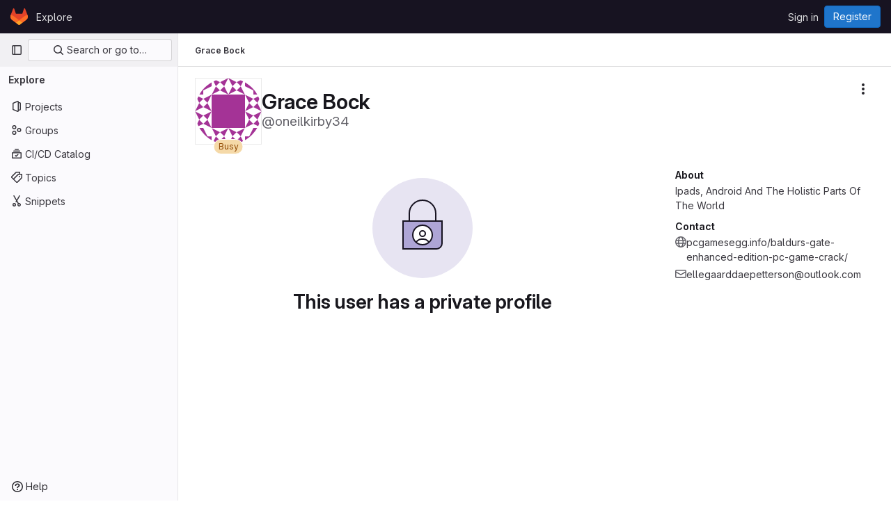

--- FILE ---
content_type: text/javascript; charset=utf-8
request_url: https://repo.getmonero.org/assets/webpack/commons-pages.organizations.organizations.activity-pages.users-pages.users.identity_verification.sho-dd6ea70c.63ee3a25.chunk.js
body_size: 6273
content:
(this.webpackJsonp=this.webpackJsonp||[]).push([[115,1502],{"4b03":function(e,t,n){"use strict";n.r(t),t.default={render:function(){return null}}},"7KAB":function(e,t,n){"use strict";n.r(t),n.d(t,"DISCUSSION_NOTE",(function(){return r})),n.d(t,"DIFF_NOTE",(function(){return a})),n.d(t,"DISCUSSION",(function(){return o})),n.d(t,"NOTE",(function(){return l})),n.d(t,"SYSTEM_NOTE",(function(){return u})),n.d(t,"COMMENT",(function(){return c})),n.d(t,"ISSUE_NOTEABLE_TYPE",(function(){return b})),n.d(t,"EPIC_NOTEABLE_TYPE",(function(){return d})),n.d(t,"MERGE_REQUEST_NOTEABLE_TYPE",(function(){return g})),n.d(t,"SNIPPET_NOTEABLE_TYPE",(function(){return _})),n.d(t,"DESIGN_NOTEABLE_TYPE",(function(){return p})),n.d(t,"COMMIT_NOTEABLE_TYPE",(function(){return m})),n.d(t,"INCIDENT_NOTEABLE_TYPE",(function(){return v})),n.d(t,"UNRESOLVE_NOTE_METHOD_NAME",(function(){return h})),n.d(t,"RESOLVE_NOTE_METHOD_NAME",(function(){return f})),n.d(t,"DESCRIPTION_TYPE",(function(){return E})),n.d(t,"DISCUSSION_FILTERS_DEFAULT_VALUE",(function(){return k})),n.d(t,"COMMENTS_ONLY_FILTER_VALUE",(function(){return O})),n.d(t,"HISTORY_ONLY_FILTER_VALUE",(function(){return P})),n.d(t,"DISCUSSION_TAB_LABEL",(function(){return C})),n.d(t,"NOTE_UNDERSCORE",(function(){return L})),n.d(t,"TIME_DIFFERENCE_VALUE",(function(){return j})),n.d(t,"ASC",(function(){return T})),n.d(t,"DESC",(function(){return y})),n.d(t,"DISCUSSION_FETCH_TIMEOUT",(function(){return x})),n.d(t,"FETCH_UPDATED_NOTES_DEBOUNCE_TIMEOUT",(function(){return N})),n.d(t,"NOTEABLE_TYPE_MAPPING",(function(){return I})),n.d(t,"DISCUSSION_FILTER_TYPES",(function(){return S})),n.d(t,"toggleStateErrorMessage",(function(){return D})),n.d(t,"MR_FILTER_OPTIONS",(function(){return A})),n.d(t,"MR_FILTER_TRACKING_OPENED",(function(){return q})),n.d(t,"MR_FILTER_TRACKING_USER_COMMENTS",(function(){return M})),n.d(t,"MR_FILTER_TRACKING_BOT_COMMENTS",(function(){return R}));var i=n("AxUD"),s=n("/lV4");const r="DiscussionNote",a="DiffNote",o="discussion",l="note",u="systemNote",c="comment",b="Issue",d="Epic",g="MergeRequest",_="Snippet",p="DesignManagement::Design",m="Commit",v="INCIDENT",h="delete",f="post",E="changed the description",k=0,O=1,P=2,C="show",L="note_",j=10,T="asc",y="desc",x=750,N=750,I={Issue:b,MergeRequest:g,Epic:d,Incident:v},S={ALL:"all",COMMENTS:"comments",HISTORY:"history"},D={Epic:{[i.STATUS_CLOSED]:Object(s.__)("Something went wrong while reopening the epic. Please try again later."),[i.STATUS_OPEN]:Object(s.__)("Something went wrong while closing the epic. Please try again later."),[i.STATUS_REOPENED]:Object(s.__)("Something went wrong while closing the epic. Please try again later.")},MergeRequest:{[i.STATUS_CLOSED]:Object(s.__)("Something went wrong while reopening the merge request. Please try again later."),[i.STATUS_OPEN]:Object(s.__)("Something went wrong while closing the merge request. Please try again later."),[i.STATUS_REOPENED]:Object(s.__)("Something went wrong while closing the merge request. Please try again later.")}},A=[{text:Object(s.__)("Approvals"),value:"approval",systemNoteIcons:["approval","unapproval","check","error"]},{text:Object(s.__)("Assignees & reviewers"),value:"assignees_reviewers",noteText:[Object(s.s__)("IssuableEvents|requested review from"),Object(s.s__)("IssuableEvents|removed review request for"),Object(s.s__)("IssuableEvents|assigned to"),Object(s.s__)("IssuableEvents|unassigned")]},{text:Object(s.__)("Comments (from bots)"),value:"bot_comments",bot:!0},{text:Object(s.__)("Comments (from users)"),value:"comments",noteType:["DiscussionNote","DiffNote"],individualNote:!0,noteText:[Object(s.s__)("IssuableEvents|resolved all threads")]},{text:Object(s.__)("Commits & branches"),value:"commit_branches",systemNoteIcons:["commit","fork"]},{text:Object(s.__)("Edits"),value:"edits",systemNoteIcons:["pencil","todo-done"]},{text:Object(s.__)("Labels"),value:"labels",systemNoteIcons:["label"]},{text:Object(s.__)("Lock status"),value:"lock_status",systemNoteIcons:["lock","lock-open"]},{text:Object(s.__)("Mentions"),value:"mentions",systemNoteIcons:["comment-dots"]},{text:Object(s.__)("Merge request status"),value:"status",systemNoteIcons:["merge-request","issue-close","issues","merge-request-close","merge"]},{text:Object(s.__)("Tracking"),value:"tracking",noteType:["MilestoneNote"],systemNoteIcons:["timer"]}],q="user_clicks_comment_filter_dropdown",M="click_comment_filter_toggle_user_comments_in_mr",R="click_comment_filter_toggle_bot_comments_in_mr"},gAdM:function(e,t){e.exports=function(e){var t=null==e?0:e.length;return t?e[t-1]:void 0}},mFhR:function(e,t,n){"use strict";n.d(t,"a",(function(){return o}));var i=n("MV2A"),s=n("Pyw5"),r=n.n(s);const a={name:"AvatarLink",components:{GlLink:i.a}};const o=r()({render:function(){var e=this.$createElement;return(this._self._c||e)("gl-link",this._g(this._b({staticClass:"gl-avatar-link",attrs:{variant:"meta"}},"gl-link",this.$attrs,!1),this.$listeners),[this._t("default")],2)},staticRenderFns:[]},void 0,a,void 0,!1,void 0,!1,void 0,void 0,void 0)},qVG1:function(e,t,n){"use strict";n.d(t,"a",(function(){return v}));var i=n("Tmea"),s=n.n(i),r=n("KFC0"),a=n.n(r),o=n("j5yP"),l=n.n(o),u=n("eVUo"),c=n("XBTk"),b=n("EldY"),d=n("s1D3"),g=n("MV2A"),_=n("Pyw5"),p=n.n(_);const m={name:"Pagination",components:{GlLink:g.a,GlIcon:d.a},model:{prop:"value",event:"input"},props:{value:{type:Number,required:!1,default:1,validator:e=>e>0},perPage:{type:Number,required:!1,default:20,validator:e=>e>0},totalItems:{type:Number,required:!1,default:0},limits:{type:Object,required:!1,default:()=>({xs:0,sm:3,md:9,default:9}),validator:e=>0===Object.keys(u.b).filter(t=>!e[t]).length||e.default},linkGen:{type:Function,required:!1,default:null},prevPage:{type:Number,required:!1,default:null},prevText:{type:String,required:!1,default:Object(b.b)("GlPagination.prevText","Previous")},nextPage:{type:Number,required:!1,default:null},nextText:{type:String,required:!1,default:Object(b.b)("GlPagination.nextText","Next")},ellipsisText:{type:String,required:!1,default:"…"},labelNav:{type:String,required:!1,default:Object(b.b)("GlPagination.nav","Pagination")},labelFirstPage:{type:String,required:!1,default:Object(b.b)("GlPagination.labelFirstPage","Go to first page")},labelPrevPage:{type:String,required:!1,default:Object(b.b)("GlPagination.labelPrevPage","Go to previous page")},labelNextPage:{type:String,required:!1,default:Object(b.b)("GlPagination.labelNextPage","Go to next page")},labelLastPage:{type:String,required:!1,default:Object(b.b)("GlPagination.labelLastPage","Go to last page")},labelPage:{type:[Function,String],required:!1,default:Object(b.b)("GlPagination.labelPage","Go to page %{page}")},align:{type:String,required:!1,default:c.f.left,validator:e=>Object.keys(c.f).includes(e)},disabled:{type:Boolean,required:!1,default:!1}},data:()=>({breakpoint:u.a.getBreakpointSize(),minTotalPagesToCollapse:4}),computed:{isVisible(){return this.totalPages>1||this.isCompactPagination},isLinkBased(){return a()(this.linkGen)},paginationLimit(){return void 0!==this.limits[this.breakpoint]?this.limits[this.breakpoint]:this.limits.default},maxAdjacentPages(){return Math.max(Math.ceil((this.paginationLimit-1)/2),0)},totalPages(){return Math.ceil(this.totalItems/this.perPage)},isFillAlign(){return this.align===c.f.fill},wrapperClasses(){const e=[];return this.align===c.f.center&&e.push("gl-justify-center"),this.align===c.f.right&&e.push("gl-justify-end"),this.isFillAlign&&e.push("gl-text-center"),e},shouldCollapseLeftSide(){const e=this.value-this.maxAdjacentPages;return e>=this.maxAdjacentPages&&e>3&&this.totalPages>this.minTotalPagesToCollapse},shouldCollapseRightSide(){return this.totalPages-2-this.value>this.maxAdjacentPages&&this.totalPages>this.minTotalPagesToCollapse},visibleItems(){let e=[];if(!this.isCompactPagination){let i=this.shouldCollapseLeftSide?this.value-this.maxAdjacentPages:1;i=Math.min(i,this.totalPages-1);let s=this.shouldCollapseRightSide?this.value+this.maxAdjacentPages:this.totalPages;s=Math.max(s,2),e=(t=i,n=s,l()(t,n+1,1)).map(e=>this.getPageItem(e)),this.shouldCollapseLeftSide&&e.splice(0,0,this.getPageItem(1,this.labelFirstPage),this.getEllipsisItem("left")),this.shouldCollapseRightSide&&e.push(this.getEllipsisItem("right"),this.getPageItem(this.totalPages,this.labelLastPage))}var t,n;return e},isCompactPagination(){return Boolean(!this.totalItems&&(this.prevPage||this.nextPage))},prevPageIsDisabled(){return this.pageIsDisabled(this.value-1)},nextPageIsDisabled(){return this.pageIsDisabled(this.value+1)},prevPageAriaLabel(){return!this.prevPageIsDisabled&&(this.labelPrevPage||this.labelForPage(this.value-1))},nextPageAriaLabel(){return!this.nextPageIsDisabled&&(this.labelNextPage||this.labelForPage(this.value+1))},prevPageHref(){return!this.prevPageIsDisabled&&(this.isLinkBased?this.linkGen(this.value-1):"#")},nextPageHref(){return!this.nextPageIsDisabled&&(this.isLinkBased?this.linkGen(this.value+1):"#")}},created(){window.addEventListener("resize",s()(this.setBreakpoint,c.O))},beforeDestroy(){window.removeEventListener("resize",s()(this.setBreakpoint,c.O))},methods:{labelForPage(e){return a()(this.labelPage)?this.labelPage(e):Object(b.a)(this.labelPage,{page:e})},setBreakpoint(){this.breakpoint=u.a.getBreakpointSize()},pageIsDisabled(e){return this.disabled||e<1||this.isCompactPagination&&e>this.value&&!this.nextPage||!this.isCompactPagination&&e>this.totalPages},getPageItem(e){const t={"aria-label":(arguments.length>1&&void 0!==arguments[1]?arguments[1]:null)||this.labelForPage(e),href:"#",class:[]},n=e===this.value,i=this.pageIsDisabled(e),s={...t},r={};return n&&(s.class.push("active"),s["aria-current"]="page"),this.isLinkBased&&(s.href=this.linkGen(e)),r.click=t=>this.handleClick(t,e),{content:e,component:i?"span":g.a,disabled:i,key:"page_"+e,slot:"page-number",slotData:{page:e,active:n,disabled:i},attrs:s,listeners:r}},getEllipsisItem(e){return{content:this.ellipsisText,key:"ellipsis_"+e,slot:"ellipsis-"+e,component:"span",disabled:!0,slotData:{},listeners:{}}},handleClick(e,t){this.isLinkBased||(e.preventDefault(),this.$emit("input",t))},handlePrevious(e,t){this.handleClick(e,t),this.$emit("previous")},handleNext(e,t){this.handleClick(e,t),this.$emit("next")}}};const v=p()({render:function(){var e=this,t=e.$createElement,n=e._self._c||t;return e.isVisible?n("nav",{staticClass:"gl-pagination",attrs:{"aria-label":e.labelNav}},[n("ul",{class:e.wrapperClasses},[n("li",{class:{disabled:e.prevPageIsDisabled,"gl-flex-auto":e.isFillAlign},attrs:{"aria-disabled":e.prevPageIsDisabled,"aria-hidden":e.prevPageIsDisabled,"data-testid":"gl-pagination-li"}},[n(e.prevPageIsDisabled?"span":"a",{tag:"component",staticClass:"gl-pagination-item",attrs:{"data-testid":"gl-pagination-prev","aria-label":e.prevPageAriaLabel,href:e.prevPageHref},on:{click:function(t){!e.prevPageIsDisabled&&e.handlePrevious(t,e.value-1)}}},[e._t("previous",(function(){return[n("gl-icon",{attrs:{name:"chevron-left"}}),e._v(" "),n("span",{staticClass:"gl-hidden sm:gl-block"},[e._v(e._s(e.prevText))])]}),null,{page:e.value-1,disabled:e.prevPageIsDisabled})],2)],1),e._v(" "),e._l(e.visibleItems,(function(t){return n("li",{key:t.key,class:{disabled:t.disabled,"gl-flex-auto":e.isFillAlign},attrs:{"data-testid":"gl-pagination-li"}},[n(t.component,e._g(e._b({tag:"component",staticClass:"gl-pagination-item",attrs:{"data-testid":"gl-pagination-item",size:"md","aria-disabled":t.disabled}},"component",t.attrs,!1),t.listeners),[e._t(t.slot,(function(){return[e._v(e._s(t.content))]}),null,t.slotData)],2)],1)})),e._v(" "),n("li",{class:{disabled:e.nextPageIsDisabled,"gl-flex-auto":e.isFillAlign},attrs:{"aria-disabled":e.nextPageIsDisabled,"aria-hidden":e.nextPageIsDisabled,"data-testid":"gl-pagination-li"}},[n(e.nextPageIsDisabled?"span":"a",{tag:"component",staticClass:"gl-pagination-item",attrs:{"data-testid":"gl-pagination-next","aria-label":e.nextPageAriaLabel,href:e.nextPageHref},on:{click:function(t){!e.nextPageIsDisabled&&e.handleNext(t,e.value+1)}}},[e._t("next",(function(){return[n("span",{staticClass:"gl-hidden sm:gl-block"},[e._v(e._s(e.nextText))]),e._v(" "),n("gl-icon",{attrs:{name:"chevron-right"}})]}),null,{page:e.value+1,disabled:e.nextPageIsDisabled})],2)],1)],2)]):e._e()},staticRenderFns:[]},void 0,m,void 0,!1,void 0,!1,void 0,void 0,void 0)},xuny:function(e,t,n){"use strict";var i=n("4b03"),s=n("/lV4"),r=n("7KAB");const a=Object.freeze({project:Object(s.s__)("ContributionEvent|Created project %{resourceParentLink}."),Milestone:Object(s.s__)("ContributionEvent|Opened milestone %{targetLink} in %{resourceParentLink}."),MergeRequest:Object(s.s__)("ContributionEvent|Opened merge request %{targetLink} in %{resourceParentLink}."),"WikiPage::Meta":Object(s.s__)("ContributionEvent|Created wiki page %{targetLink} in %{resourceParentLink}."),"DesignManagement::Design":Object(s.s__)("ContributionEvent|Added design %{targetLink} in %{resourceParentLink}."),issue:Object(s.s__)("ContributionEvent|Opened issue %{targetLink} in %{resourceParentLink}."),task:Object(s.s__)("ContributionEvent|Opened task %{targetLink} in %{resourceParentLink}."),incident:Object(s.s__)("ContributionEvent|Opened incident %{targetLink} in %{resourceParentLink}."),fallback:Object(s.s__)("ContributionEvent|Created resource.")}),o=Object.freeze({Milestone:Object(s.s__)("ContributionEvent|Closed milestone %{targetLink} in %{resourceParentLink}."),MergeRequest:Object(s.s__)("ContributionEvent|Closed merge request %{targetLink} in %{resourceParentLink}."),issue:Object(s.s__)("ContributionEvent|Closed issue %{targetLink} in %{resourceParentLink}."),task:Object(s.s__)("ContributionEvent|Closed task %{targetLink} in %{resourceParentLink}."),incident:Object(s.s__)("ContributionEvent|Closed incident %{targetLink} in %{resourceParentLink}."),fallback:Object(s.s__)("ContributionEvent|Closed resource.")}),l=Object.freeze({Milestone:Object(s.s__)("ContributionEvent|Reopened milestone %{targetLink} in %{resourceParentLink}."),MergeRequest:Object(s.s__)("ContributionEvent|Reopened merge request %{targetLink} in %{resourceParentLink}."),issue:Object(s.s__)("ContributionEvent|Reopened issue %{targetLink} in %{resourceParentLink}."),task:Object(s.s__)("ContributionEvent|Reopened task %{targetLink} in %{resourceParentLink}."),incident:Object(s.s__)("ContributionEvent|Reopened incident %{targetLink} in %{resourceParentLink}."),fallback:Object(s.s__)("ContributionEvent|Reopened resource.")}),u=Object.freeze({[r.ISSUE_NOTEABLE_TYPE]:Object(s.s__)("ContributionEvent|Commented on issue %{noteableLink} in %{resourceParentLink}."),[r.MERGE_REQUEST_NOTEABLE_TYPE]:Object(s.s__)("ContributionEvent|Commented on merge request %{noteableLink} in %{resourceParentLink}."),[r.DESIGN_NOTEABLE_TYPE]:Object(s.s__)("ContributionEvent|Commented on design %{noteableLink} in %{resourceParentLink}."),[r.COMMIT_NOTEABLE_TYPE]:Object(s.s__)("ContributionEvent|Commented on commit %{noteableLink} in %{resourceParentLink}."),fallback:Object(s.s__)("ContributionEvent|Commented on %{noteableLink}.")}),c=Object.freeze({project:Object(s.s__)("ContributionEvent|Commented on snippet %{noteableLink} in %{resourceParentLink}."),fallback:Object(s.s__)("ContributionEvent|Commented on snippet %{noteableLink}.")}),b=Object.freeze({"DesignManagement::Design":Object(s.s__)("ContributionEvent|Updated design %{targetLink} in %{resourceParentLink}."),"WikiPage::Meta":Object(s.s__)("ContributionEvent|Updated wiki page %{targetLink} in %{resourceParentLink}."),fallback:Object(s.s__)("ContributionEvent|Updated resource.")}),d=Object.freeze({"DesignManagement::Design":Object(s.s__)("ContributionEvent|Archived design in %{resourceParentLink}."),"WikiPage::Meta":Object(s.s__)("ContributionEvent|Deleted wiki page in %{resourceParentLink}."),Milestone:Object(s.s__)("ContributionEvent|Deleted milestone in %{resourceParentLink}."),fallback:Object(s.s__)("ContributionEvent|Deleted resource.")}),g=Object.freeze({issue:"issue-closed",MergeRequest:"merge-request-close",fallback:"status_closed"}),_=Object.freeze({MergeRequest:"merge-request",fallback:"status_open"}),p=Object.freeze({"DesignManagement::Design":"archive",fallback:"remove"});var m=n("N5YB"),v=n("mFhR"),h=n("s1D3"),f=n("30su"),E=n("Fsq/"),k=n("MV2A"),O={components:{GlLink:k.a},props:{event:{type:Object,required:!0}},computed:{target(){return this.event.target},targetLinkText(){return this.target.reference_link_text||this.target.title},targetLinkAttributes(){return{href:this.target.web_url,title:this.target.title}}}},P=n("tBpV"),C=Object(P.a)(O,(function(){var e=this._self._c;return this.target.type?e("gl-link",this._b({},"gl-link",this.targetLinkAttributes,!1),[this._v(this._s(this.targetLinkText))]):this._e()}),[],!1,null,null,null).exports,L={components:{GlLink:k.a},props:{event:{type:Object,required:!0}},computed:{resourceParent(){return this.event.resource_parent}}},j=Object(P.a)(L,(function(){var e=this._self._c;return this.resourceParent?e("gl-link",{attrs:{href:this.resourceParent.web_url}},[this._v(this._s(this.resourceParent.full_name))]):this._e()}),[],!1,null,null,null).exports,T={components:{GlAvatarLabeled:m.a,GlAvatarLink:v.a,GlIcon:h.a,GlSprintf:f.a,TimeAgoTooltip:E.a,TargetLink:C,ResourceParentLink:j},props:{event:{type:Object,required:!0},iconName:{type:String,required:!0},message:{type:String,required:!1,default:""}},computed:{author(){return this.event.author},authorUsername(){return"@"+this.author.username}}},y=Object(P.a)(T,(function(){var e=this,t=e._self._c;return t("li",{staticClass:"gl-border-b gl-relative gl-mt-5 gl-flex gl-flex-col gl-pb-5"},[t("div",{staticClass:"gl-flex gl-items-center"},[t("gl-avatar-link",{staticClass:"gl-grow",attrs:{href:e.author.web_url}},[t("gl-avatar-labeled",{attrs:{label:e.author.name,"sub-label":e.authorUsername,"inline-labels":"",src:e.author.avatar_url,size:24}})],1),e._v(" "),t("time-ago-tooltip",{staticClass:"gl-mt-2 gl-text-sm gl-text-subtle",attrs:{time:e.event.created_at}})],1),e._v(" "),t("div",{staticClass:"gl-pl-7",attrs:{"data-testid":"event-body"}},[t("div",{staticClass:"gl-text-sm gl-text-subtle"},[t("gl-icon",{attrs:{name:e.iconName}}),e._v(" "),e.message?t("gl-sprintf",{attrs:{message:e.message},scopedSlots:e._u([{key:"targetLink",fn:function(){return[t("target-link",{attrs:{event:e.event}})]},proxy:!0},{key:"resourceParentLink",fn:function(){return[t("resource-parent-link",{attrs:{event:e.event}})]},proxy:!0}],null,!1,1254171812)}):e._t("default")],2),e._v(" "),e.$scopedSlots["additional-info"]?t("div",{staticClass:"gl-mt-2"},[e._t("additional-info")],2):e._e()])])}),[],!1,null,null,null).exports,x={name:"ContributionEventApproved",i18n:{message:Object(s.s__)("ContributionEvent|Approved merge request %{targetLink} in %{resourceParentLink}.")},components:{ContributionEventBase:y},props:{event:{type:Object,required:!0}}},N=Object(P.a)(x,(function(){return(0,this._self._c)("contribution-event-base",{attrs:{event:this.event,message:this.$options.i18n.message,"icon-name":"approval-solid"}})}),[],!1,null,null,null).exports,I={name:"ContributionEventExpired",i18n:{message:Object(s.s__)("ContributionEvent|Removed due to membership expiration from %{resourceParentLink}.")},components:{ContributionEventBase:y},props:{event:{type:Object,required:!0}}},S=Object(P.a)(I,(function(){return(0,this._self._c)("contribution-event-base",{attrs:{event:this.event,message:this.$options.i18n.message,"icon-name":"expire"}})}),[],!1,null,null,null).exports,D={name:"ContributionEventJoined",i18n:{message:Object(s.s__)("ContributionEvent|Joined project %{resourceParentLink}.")},components:{ContributionEventBase:y},props:{event:{type:Object,required:!0}}},A=Object(P.a)(D,(function(){return(0,this._self._c)("contribution-event-base",{attrs:{event:this.event,message:this.$options.i18n.message,"icon-name":"users"}})}),[],!1,null,null,null).exports,q={name:"ContributionEventLeft",i18n:{message:Object(s.s__)("ContributionEvent|Left project %{resourceParentLink}.")},components:{ContributionEventBase:y},props:{event:{type:Object,required:!0}}},M=Object(P.a)(q,(function(){return(0,this._self._c)("contribution-event-base",{attrs:{event:this.event,message:this.$options.i18n.message,"icon-name":"leave"}})}),[],!1,null,null,null).exports,R={name:"ContributionEventPushed",i18n:{new:{branch:Object(s.s__)("ContributionEvent|Pushed a new branch %{refLink} in %{resourceParentLink}."),tag:Object(s.s__)("ContributionEvent|Pushed a new tag %{refLink} in %{resourceParentLink}.")},removed:{branch:Object(s.s__)("ContributionEvent|Deleted branch %{refLink} in %{resourceParentLink}."),tag:Object(s.s__)("ContributionEvent|Deleted tag %{refLink} in %{resourceParentLink}.")},pushed:{branch:Object(s.s__)("ContributionEvent|Pushed to branch %{refLink} in %{resourceParentLink}."),tag:Object(s.s__)("ContributionEvent|Pushed to tag %{refLink} in %{resourceParentLink}.")},multipleCommits:Object(s.s__)("ContributionEvent|…and %{count} more commits. %{linkStart}Compare%{linkEnd}.")},components:{ContributionEventBase:y,GlSprintf:f.a,GlLink:k.a,ResourceParentLink:j},props:{event:{type:Object,required:!0}},computed:{ref(){return this.event.ref},commit(){return this.event.commit},message(){return this.ref.is_new?this.$options.i18n.new[this.ref.type]:this.ref.is_removed?this.$options.i18n.removed[this.ref.type]:this.$options.i18n.pushed[this.ref.type]},iconName(){return this.ref.is_removed?"remove":"commit"},hasMultipleCommits(){return this.commit.count>1}}},w=Object(P.a)(R,(function(){var e=this,t=e._self._c;return t("contribution-event-base",{attrs:{event:e.event,"icon-name":e.iconName},scopedSlots:e._u([e.ref.is_removed?null:{key:"additional-info",fn:function(){return[t("div",[t("gl-link",{staticClass:"gl-font-monospace",attrs:{href:e.commit.path}},[e._v(e._s(e.commit.truncated_sha))]),e._v(" "),e.commit.title?[e._v("\n        ·\n        "),t("span",[e._v(e._s(e.commit.title))])]:e._e()],2),e._v(" "),e.hasMultipleCommits?t("div",{staticClass:"gl-mt-2"},[t("gl-sprintf",{attrs:{message:e.$options.i18n.multipleCommits},scopedSlots:e._u([{key:"count",fn:function(){return[e._v(e._s(e.commit.count-1))]},proxy:!0},{key:"link",fn:function({content:n}){return[t("gl-link",{attrs:{href:e.commit.compare_path}},[e._v(e._s(n)+"\n            "),t("span",{staticClass:"gl-font-monospace"},[e._v(e._s(e.commit.from_truncated_sha)+"…"+e._s(e.commit.to_truncated_sha))])])]}}],null,!1,840277306)})],1):e._e()]},proxy:!0}],null,!0)},[t("gl-sprintf",{attrs:{message:e.message},scopedSlots:e._u([{key:"refLink",fn:function(){return[e.ref.path?t("gl-link",{staticClass:"gl-font-monospace",attrs:{href:e.ref.path}},[e._v(e._s(e.ref.name))]):t("span",{staticClass:"gl-font-monospace"},[e._v(e._s(e.ref.name))])]},proxy:!0},{key:"resourceParentLink",fn:function(){return[t("resource-parent-link",{attrs:{event:e.event}})]},proxy:!0}])})],1)}),[],!1,null,null,null).exports,B={name:"ContributionEventPrivate",i18n:{message:Object(s.s__)("ContributionEvent|Made a private contribution.")},components:{ContributionEventBase:y},props:{event:{type:Object,required:!0}}},G=Object(P.a)(B,(function(){return(0,this._self._c)("contribution-event-base",{attrs:{event:this.event,"icon-name":"eye-slash"}},[this._v(this._s(this.$options.i18n.message))])}),[],!1,null,null,null).exports,U={name:"ContributionEventMerged",i18n:{message:Object(s.s__)("ContributionEvent|Accepted merge request %{targetLink} in %{resourceParentLink}.")},components:{ContributionEventBase:y},props:{event:{type:Object,required:!0}}},F=Object(P.a)(U,(function(){return(0,this._self._c)("contribution-event-base",{attrs:{event:this.event,message:this.$options.i18n.message,"icon-name":"merge-request"}})}),[],!1,null,null,null).exports;const Y=Object.freeze({...a,Epic:Object(s.s__)("ContributionEvent|Opened Epic %{targetLink} in %{resourceParentLink}."),test_case:Object(s.s__)("ContributionEvent|Opened test case %{targetLink} in %{resourceParentLink}."),requirement:Object(s.s__)("ContributionEvent|Opened requirement %{targetLink} in %{resourceParentLink}."),objective:Object(s.s__)("ContributionEvent|Opened objective %{targetLink} in %{resourceParentLink}."),key_result:Object(s.s__)("ContributionEvent|Opened key result %{targetLink} in %{resourceParentLink}.")}),z=Object.freeze({...o,Epic:Object(s.s__)("ContributionEvent|Closed Epic %{targetLink} in %{resourceParentLink}."),test_case:Object(s.s__)("ContributionEvent|Closed test case %{targetLink} in %{resourceParentLink}."),requirement:Object(s.s__)("ContributionEvent|Closed requirement %{targetLink} in %{resourceParentLink}."),objective:Object(s.s__)("ContributionEvent|Closed objective %{targetLink} in %{resourceParentLink}."),key_result:Object(s.s__)("ContributionEvent|Closed key result %{targetLink} in %{resourceParentLink}.")}),$=Object.freeze({...l,Epic:Object(s.s__)("ContributionEvent|Reopened Epic %{targetLink} in %{resourceParentLink}."),test_case:Object(s.s__)("ContributionEvent|Reopened test case %{targetLink} in %{resourceParentLink}."),requirement:Object(s.s__)("ContributionEvent|Reopened requirement %{targetLink} in %{resourceParentLink}."),objective:Object(s.s__)("ContributionEvent|Reopened objective %{targetLink} in %{resourceParentLink}."),key_result:Object(s.s__)("ContributionEvent|Reopened key result %{targetLink} in %{resourceParentLink}.")}),V=Object.freeze({...u,[r.EPIC_NOTEABLE_TYPE]:Object(s.s__)("ContributionEvent|Commented on Epic %{noteableLink} in %{resourceParentLink}.")}),H=Object.freeze({...g,Epic:"epic-closed"}),K=function(e,t){const{target:{type:n,issue_type:i}}=t;return e[i||n]||e.fallback};var J={name:"ContributionEventCreated",components:{ContributionEventBase:y},props:{event:{type:Object,required:!0}},computed:{target(){return this.event.target},resourceParent(){return this.event.resource_parent},message(){return this.target.type?K(Y,this.event):Y[this.resourceParent.type]||Y.fallback},iconName(){var e;switch(null===(e=this.target)||void 0===e?void 0:e.type){case"DesignManagement::Design":return"upload";default:return"status_open"}}}},W=Object(P.a)(J,(function(){return(0,this._self._c)("contribution-event-base",{attrs:{event:this.event,message:this.message,"icon-name":this.iconName}})}),[],!1,null,null,null).exports,Q={name:"ContributionEventClosed",components:{ContributionEventBase:y},props:{event:{type:Object,required:!0}},computed:{targetType(){return this.event.target.type},message(){return K(z,this.event)},iconName(){return K(H,this.event)}}},X=Object(P.a)(Q,(function(){return(0,this._self._c)("contribution-event-base",{attrs:{event:this.event,message:this.message,"icon-name":this.iconName}})}),[],!1,null,null,null).exports,Z={name:"ContributionEventReopened",components:{ContributionEventBase:y},props:{event:{type:Object,required:!0}},computed:{message(){return K($,this.event)},iconName(){return K(_,this.event)}}},ee=Object(P.a)(Z,(function(){return(0,this._self._c)("contribution-event-base",{attrs:{event:this.event,message:this.message,"icon-name":this.iconName}})}),[],!1,null,null,null).exports,te=n("Mp8J"),ne={name:"ContributionEventCommented",components:{ContributionEventBase:y,GlSprintf:f.a,GlLink:k.a,ResourceParentLink:j},directives:{SafeHtml:te.a},props:{event:{type:Object,required:!0}},computed:{resourceParent(){return this.event.resource_parent},noteable(){return this.event.noteable},noteableType(){return this.noteable.type},message(){var e;return this.noteableType===r.SNIPPET_NOTEABLE_TYPE?c[null===(e=this.resourceParent)||void 0===e?void 0:e.type]||c.fallback:V[this.noteableType]||V.fallback},noteableLinkClass(){return this.noteableType===r.COMMIT_NOTEABLE_TYPE?["gl-font-monospace"]:[]}}},ie=Object(P.a)(ne,(function(){var e=this,t=e._self._c;return t("contribution-event-base",{attrs:{event:e.event,"icon-name":"comment"},scopedSlots:e._u([e.noteable.first_line_in_markdown?{key:"additional-info",fn:function(){return[t("div",{directives:[{name:"safe-html",rawName:"v-safe-html",value:e.noteable.first_line_in_markdown,expression:"noteable.first_line_in_markdown"}],staticClass:"md"})]},proxy:!0}:null],null,!0)},[t("gl-sprintf",{attrs:{message:e.message},scopedSlots:e._u([{key:"noteableLink",fn:function(){return[t("gl-link",{class:e.noteableLinkClass,attrs:{href:e.noteable.web_url}},[e._v(e._s(e.noteable.reference_link_text))])]},proxy:!0},{key:"resourceParentLink",fn:function(){return[t("resource-parent-link",{attrs:{event:e.event}})]},proxy:!0}])})],1)}),[],!1,null,null,null).exports,se={name:"ContributionEventUpdated",components:{ContributionEventBase:y},props:{event:{type:Object,required:!0}},computed:{message(){return K(b,this.event)}}},re=Object(P.a)(se,(function(){return(0,this._self._c)("contribution-event-base",{attrs:{event:this.event,message:this.message,"icon-name":"pencil"}})}),[],!1,null,null,null).exports,ae={name:"ContributionEventDestroyed",components:{ContributionEventBase:y},props:{event:{type:Object,required:!0}},computed:{message(){return K(d,this.event)},iconName(){return K(p,this.event)}}},oe=Object(P.a)(ae,(function(){return(0,this._self._c)("contribution-event-base",{attrs:{event:this.event,message:this.message,"icon-name":this.iconName}})}),[],!1,null,null,null).exports,le={props:{events:{type:Array,required:!0}},methods:{eventComponent(e){switch(e){case"approved":return N;case"expired":return S;case"joined":return A;case"left":return M;case"pushed":return w;case"private":return G;case"merged":return F;case"created":return W;case"closed":return X;case"reopened":return ee;case"commented":return ie;case"updated":return re;case"destroyed":return oe;default:return i.default}}}},ue=Object(P.a)(le,(function(){var e=this,t=e._self._c;return t("ul",{staticClass:"gl-list-none gl-p-0"},e._l(e.events,(function(n,i){return t(e.eventComponent(n.action),{key:i,tag:"component",attrs:{event:n}})})),1)}),[],!1,null,null,null);t.a=ue.exports}}]);
//# sourceMappingURL=commons-pages.organizations.organizations.activity-pages.users-pages.users.identity_verification.sho-dd6ea70c.63ee3a25.chunk.js.map

--- FILE ---
content_type: text/javascript; charset=utf-8
request_url: https://repo.getmonero.org/assets/webpack/commons-pages.dashboard.groups.index-pages.dashboard.projects-pages.organizations.organizations.grou-db6125c3.a53b234b.chunk.js
body_size: 10064
content:
(this.webpackJsonp=this.webpackJsonp||[]).push([[63],{"/pbY":function(e,t,r){"use strict";var i=r("s1D3"),s=r("Lzak"),n=r("lHJB"),o=r("KekS"),a=r("30su"),c=r("/lV4"),l=r("5c3i"),u=r("bOix"),p=r("Mp8J"),d={name:"ProjectListItemDescription",components:{ListItemDescription:r("PGZH").a},directives:{SafeHtml:p.a},props:{project:{type:Object,required:!0}},computed:{showDescription(){return this.project.descriptionHtml&&!this.project.archived}}},m=r("tBpV"),h=Object(m.a)(d,(function(){var e=this._self._c;return this.showDescription?e("list-item-description",{attrs:{"description-html":this.project.descriptionHtml}}):this._e()}),[],!1,null,null,null).exports,g={name:"ProjectListItemDescriptionEE",i18n:{scheduledDeletion:Object(c.s__)("Projects|Scheduled for deletion on %{date}")},components:{ProjectListItemDescriptionCe:h,GlSprintf:a.a,GlIcon:i.a},props:{project:{type:Object,required:!0}},computed:{isPendingDeletion(){return Boolean(this.project.markedForDeletionOn)},formattedDate(){return Object(u.w)(Object(u.lb)(this.project.permanentDeletionDate),l.n)}}},b=Object(m.a)(g,(function(){var e=this,t=e._self._c;return e.isPendingDeletion?t("div",{staticClass:"md gl-mt-2 gl-text-sm gl-text-secondary"},[t("gl-icon",{attrs:{name:"calendar"}}),e._v(" "),t("gl-sprintf",{attrs:{message:e.$options.i18n.scheduledDeletion},scopedSlots:e._u([{key:"date",fn:function(){return[e._v("\n      "+e._s(e.formattedDate)+"\n    ")]},proxy:!0}],null,!1,1835334662)})],1):t("project-list-item-description-ce",{attrs:{project:e.project}})}),[],!1,null,null,null).exports,v=r("FkSe"),_=r("jlnU"),f=r("rF2b"),j=r("COEd"),y=r("vLO8"),P={name:"ProjectListItemActionsEE",i18n:{project:Object(c.__)("Project"),restoreErrorMessage:Object(c.s__)("Projects|An error occurred restoring the project. Please refresh the page to try again.")},components:{GlLoadingIcon:v.a,ListActions:j.a},props:{project:{type:Object,required:!0}},data:()=>({actionsLoading:!1}),computed:{actions(){return{[y.b]:{href:this.project.editPath},[y.c]:{action:this.onActionRestore},[y.a]:{action:this.onActionDelete}}}},methods:{async onActionRestore(){this.actionsLoading=!0;try{await Object(f.a)(this.project.id),this.$emit("refetch"),Object(o.d)(this.project,this.$options.i18n.project)}catch(e){Object(_.createAlert)({message:this.$options.i18n.restoreErrorMessage,error:e,captureError:!0})}finally{this.actionsLoading=!1}},onActionDelete(){this.$emit("delete")}}},C=Object(m.a)(P,(function(){var e=this._self._c;return this.actionsLoading?e("gl-loading-icon",{staticClass:"gl-px-3",attrs:{size:"sm"}}):e("list-actions",{attrs:{actions:this.actions,"available-actions":this.project.availableActions}})}),[],!1,null,null,null).exports,O={name:"ProjectListItemInactiveBadge",i18n:{pendingDeletion:Object(c.__)("Pending deletion"),archived:Object(c.__)("Archived")},components:{GlBadge:s.a},props:{project:{type:Object,required:!0}},computed:{isPendingDeletion(){return Boolean(this.project.markedForDeletionOn)},inactiveBadge(){return this.isPendingDeletion?{variant:"warning",text:this.$options.i18n.pendingDeletion}:this.project.archived?{variant:"info",text:this.$options.i18n.archived}:null}}},x=Object(m.a)(O,(function(){var e=this._self._c;return this.inactiveBadge?e("gl-badge",{attrs:{variant:this.inactiveBadge.variant}},[this._v(this._s(this.inactiveBadge.text))]):this._e()}),[],!1,null,null,null).exports,I=r("HqXx"),A=r("l0QG");var T=r("SNRI"),S=r("zsvj"),k=r("QmxP"),R=r("ZvgQ"),w=r("iM2x"),q=r("ZKGg"),D=r("iJII"),L=r("K6AW"),U={i18n:{stars:Object(c.__)("Stars"),forks:Object(c.__)("Forks"),issues:Object(c.__)("Issues"),mergeRequests:Object(c.__)("Merge requests"),topics:Object(c.__)("Topics"),topicsPopoverTargetText:Object(c.__)("+ %{count} more"),moreTopics:Object(c.__)("More topics"),project:Object(c.__)("Project"),deleteErrorMessage:Object(c.s__)("Projects|An error occurred deleting the project. Please refresh the page to try again."),ciCatalogBadge:Object(c.s__)("CiCatalog|CI/CD Catalog project")},components:{GlIcon:i.a,GlBadge:s.a,ListItem:q.a,ListItemStat:D.a,DeleteModal:S.a,ProjectListItemDescription:b,ProjectListItemActions:C,ProjectListItemInactiveBadge:x,CiIcon:w.a,TopicBadges:L.a,ProjectListItemDelayedDeletionModalFooter:function(){return r.e(1573).then(r.bind(null,"9Gw3"))}},directives:{GlTooltip:n.a},props:{project:{type:Object,required:!0},showProjectIcon:{type:Boolean,required:!1,default:!1},listItemClass:{type:[String,Array,Object],required:!1,default:""},timestampType:{type:String,required:!1,default:k.b,validator:e=>k.a.includes(e)}},data:()=>({isDeleteModalVisible:!1,isDeleteLoading:!1}),computed:{visibility(){return this.project.visibility},visibilityIcon(){return I.o[this.visibility]},visibilityTooltip(){return I.e[this.visibility]},accessLevel(){var e;return null===(e=this.project.accessLevel)||void 0===e?void 0:e.integerValue},accessLevelLabel(){return A.e[this.accessLevel]},shouldShowAccessLevel(){return void 0!==this.accessLevel&&this.accessLevel!==A.g},starsHref(){return this.project.webUrl+"/-/starrers"},mergeRequestsHref(){return this.project.webUrl+"/-/merge_requests"},forksHref(){return this.project.webUrl+"/-/forks"},issuesHref(){return this.project.webUrl+"/-/issues"},isMergeRequestsEnabled(){var e;return"enabled"===(null===(e=this.project.mergeRequestsAccessLevel)||void 0===e?void 0:e.toLowerCase())&&void 0!==this.project.openMergeRequestsCount},isForkingEnabled(){var e;return"enabled"===(null===(e=this.project.forkingAccessLevel)||void 0===e?void 0:e.toLowerCase())&&void 0!==this.project.forksCount},isIssuesEnabled(){var e;return"enabled"===(null===(e=this.project.issuesAccessLevel)||void 0===e?void 0:e.toLowerCase())&&void 0!==this.project.openIssuesCount},hasTopics(){return this.project.topics.length},starCount(){return Object(T.j)(this.project.starCount)},openMergeRequestsCount(){return this.isMergeRequestsEnabled?Object(T.j)(this.project.openMergeRequestsCount):null},forksCount(){return this.isForkingEnabled?Object(T.j)(this.project.forksCount):null},openIssuesCount(){return this.isIssuesEnabled?Object(T.j)(this.project.openIssuesCount):null},hasActions(){var e;return null===(e=this.project.availableActions)||void 0===e?void 0:e.length},hasActionDelete(){var e;return null===(e=this.project.availableActions)||void 0===e?void 0:e.includes(y.a)},pipelineStatus(){var e;return null===(e=this.project.pipeline)||void 0===e?void 0:e.detailedStatus},dataTestid(){return"projects-list-item-"+this.project.id},starA11yText(){return Object(c.sprintf)(Object(c.n__)("%{project} has %{number} star","%{project} has %{number} stars",this.project.starCount),{project:this.project.avatarLabel,number:this.starCount})},forkA11yText(){return Object(c.sprintf)(Object(c.n__)("%{project} has %{number} fork","%{project} has %{number} forks",this.project.forksCount),{project:this.project.avatarLabel,number:this.forksCount})},mrA11yText(){return Object(c.sprintf)(Object(c.n__)("%{project} has %{number} open merge request","%{project} has %{number} open merge requests",this.project.openMergeRequestsCount),{project:this.project.avatarLabel,number:this.openMergeRequestsCount})},openIssueA11yText(){return Object(c.sprintf)(Object(c.n__)("%{project} has %{number} open issue","%{project} has %{number} open issues",this.project.openIssuesCount),{project:this.project.avatarLabel,number:this.openIssuesCount})}},methods:{onActionDelete(){this.isDeleteModalVisible=!0},async onDeleteModalPrimary(){this.isDeleteLoading=!0;try{await Object(R.c)(this.project.id,Object(o.b)(this.project)),this.$emit("refetch"),Object(o.c)(this.project,this.$options.i18n.project)}catch(e){Object(_.createAlert)({message:this.$options.i18n.deleteErrorMessage,error:e,captureError:!0})}finally{this.isDeleteLoading=!1}}}},E=Object(m.a)(U,(function(){var e=this,t=e._self._c;return t("list-item",{attrs:{resource:e.project,"show-icon":e.showProjectIcon,"icon-name":"project","list-item-class":e.listItemClass,"timestamp-type":e.timestampType,"data-testid":e.dataTestid,"content-testid":"project-content"},scopedSlots:e._u([{key:"avatar-meta",fn:function(){return[e.visibility?t("gl-icon",{directives:[{name:"gl-tooltip",rawName:"v-gl-tooltip",value:e.visibilityTooltip,expression:"visibilityTooltip"}],attrs:{name:e.visibilityIcon,variant:"subtle"}}):e._e(),e._v(" "),e.project.isCatalogResource?t("gl-badge",{attrs:{icon:"catalog-checkmark",variant:"info","data-testid":"ci-catalog-badge",href:e.project.exploreCatalogPath}},[e._v(e._s(e.$options.i18n.ciCatalogBadge))]):e._e(),e._v(" "),e.shouldShowAccessLevel?t("gl-badge",{staticClass:"gl-block",attrs:{"data-testid":"user-access-role"}},[e._v(e._s(e.accessLevelLabel))]):e._e()]},proxy:!0},{key:"avatar-default",fn:function(){return[t("project-list-item-description",{attrs:{project:e.project}}),e._v(" "),e.hasTopics?t("topic-badges",{staticClass:"gl-mt-3",attrs:{topics:e.project.topics,"data-testid":"project-topics"}}):e._e()]},proxy:!0},{key:"stats",fn:function(){return[e.pipelineStatus?t("ci-icon",{attrs:{status:e.pipelineStatus}}):e._e(),e._v(" "),t("project-list-item-inactive-badge",{attrs:{project:e.project}}),e._v(" "),t("list-item-stat",{attrs:{href:e.starsHref,"tooltip-text":e.$options.i18n.stars,"a11y-text":e.starA11yText,"icon-name":"star-o",stat:e.starCount,"data-testid":"stars-btn"}}),e._v(" "),e.isForkingEnabled?t("list-item-stat",{attrs:{href:e.forksHref,"tooltip-text":e.$options.i18n.forks,"a11y-text":e.forkA11yText,"icon-name":"fork",stat:e.forksCount,"data-testid":"forks-btn"}}):e._e(),e._v(" "),e.isMergeRequestsEnabled?t("list-item-stat",{attrs:{href:e.mergeRequestsHref,"tooltip-text":e.$options.i18n.mergeRequests,"a11y-text":e.mrA11yText,"icon-name":"merge-request",stat:e.openMergeRequestsCount,"data-testid":"mrs-btn"}}):e._e(),e._v(" "),e.isIssuesEnabled?t("list-item-stat",{attrs:{href:e.issuesHref,"tooltip-text":e.$options.i18n.issues,"a11y-text":e.openIssueA11yText,"icon-name":"issues",stat:e.openIssuesCount,"data-testid":"issues-btn"}}):e._e()]},proxy:!0},e.hasActions?{key:"actions",fn:function(){return[t("project-list-item-actions",{attrs:{project:e.project},on:{refetch:function(t){return e.$emit("refetch")},delete:e.onActionDelete}})]},proxy:!0}:null,{key:"footer",fn:function(){return[e.hasActionDelete?t("delete-modal",{attrs:{"confirm-phrase":e.project.fullPath,"name-with-namespace":e.project.nameWithNamespace,"is-fork":e.project.isForked,"confirm-loading":e.isDeleteLoading,"merge-requests-count":e.openMergeRequestsCount,"issues-count":e.openIssuesCount,"forks-count":e.forksCount,"stars-count":e.starCount},on:{primary:e.onDeleteModalPrimary},scopedSlots:e._u([{key:"modal-footer",fn:function(){return[t("project-list-item-delayed-deletion-modal-footer",{attrs:{project:e.project}})]},proxy:!0}],null,!1,1544885323),model:{value:e.isDeleteModalVisible,callback:function(t){e.isDeleteModalVisible=t},expression:"isDeleteModalVisible"}}):e._e()]},proxy:!0}],null,!0)})}),[],!1,null,null,null);t.a=E.exports},"13Le":function(e,t,r){"use strict";var i=r("qPgm"),s=r("2ibD"),n=r("Y0p+");t.a={...i.b,geoSitePath:"/api/:version/geo_sites/:id",geoSitesPath:"/api/:version/geo_sites",geoSitesStatusPath:"/api/:version/geo_sites/status",ldapGroupsPath:"/api/:version/ldap/:provider/groups.json",subscriptionPath:"/api/:version/namespaces/:id/gitlab_subscription",childEpicPath:"/api/:version/groups/:id/epics",codeReviewAnalyticsPath:"/api/:version/analytics/code_review",groupActivityIssuesPath:"/api/:version/analytics/group_activity/issues_count",groupActivityMergeRequestsPath:"/api/:version/analytics/group_activity/merge_requests_count",groupActivityNewMembersPath:"/api/:version/analytics/group_activity/new_members_count",countriesPath:"/-/countries",countryStatesPath:"/-/country_states",paymentFormPath:"/-/subscriptions/payment_form",filePath:"/api/:version/projects/:id/repository/files/:file_path",validatePaymentMethodPath:"/-/subscriptions/validate_payment_method",vulnerabilityPath:"/api/:version/vulnerabilities/:id",vulnerabilityActionPath:"/api/:version/vulnerabilities/:id/:action",vulnerabilityIssueLinksPath:"/api/:version/vulnerabilities/:id/issue_links",descendantGroupsPath:"/api/:version/groups/:group_id/descendant_groups",projectDeploymentFrequencyAnalyticsPath:"/api/:version/projects/:id/analytics/deployment_frequency",projectGroupsPath:"/api/:version/projects/:id/groups.json",issueMetricImagesPath:"/api/:version/projects/:id/issues/:issue_iid/metric_images",issueMetricSingleImagePath:"/api/:version/projects/:id/issues/:issue_iid/metric_images/:image_id",environmentApprovalPath:"/api/:version/projects/:id/deployments/:deployment_id/approval",protectedEnvironmentsPath:"/api/:version/:entity_type/:id/protected_environments/",mrStatusCheckRetryPath:"/api/:version/projects/:id/merge_requests/:merge_request_iid/status_checks/:external_status_check_id/retry",protectedEnvironmentPath:"/api/:version/:entity_type/:id/protected_environments/:name",aiCompletionsPath:"/api/:version/ai/experimentation/openai/completions",aiEmbeddingsPath:"/api/:version/ai/experimentation/openai/embeddings",aiChatPath:"/api/:version/ai/experimentation/openai/chat/completions",tanukiBotAskPath:"/-/llm/tanuki_bot/ask",userSubscription(e){const t=i.b.buildUrl(this.subscriptionPath).replace(":id",encodeURIComponent(e));return s.a.get(t)},ldapGroups(e,t,r){const n=i.b.buildUrl(this.ldapGroupsPath).replace(":provider",t);return s.a.get(n,{params:{search:e,per_page:i.a,active:!0}}).then((function({data:e}){return r(e),e}))},createChildEpic({confidential:e,groupId:t,parentEpicId:r,title:n}){const o=i.b.buildUrl(this.childEpicPath).replace(":id",encodeURIComponent(t));return s.a.post(o,{parent_id:r,confidential:e,title:n})},descendantGroups({groupId:e,search:t}){const r=i.b.buildUrl(this.descendantGroupsPath).replace(":group_id",e);return s.a.get(r,{params:{search:t}})},codeReviewAnalytics(e={}){const t=i.b.buildUrl(this.codeReviewAnalyticsPath);return s.a.get(t,{params:e})},groupActivityMergeRequestsCount(e){const t=i.b.buildUrl(this.groupActivityMergeRequestsPath);return s.a.get(t,{params:{group_path:e}})},groupActivityIssuesCount(e){const t=i.b.buildUrl(this.groupActivityIssuesPath);return s.a.get(t,{params:{group_path:e}})},groupActivityNewMembersCount(e){const t=i.b.buildUrl(this.groupActivityNewMembersPath);return s.a.get(t,{params:{group_path:e}})},fetchCountries(){const e=i.b.buildUrl(this.countriesPath);return s.a.get(e)},fetchStates(e){const t=i.b.buildUrl(this.countryStatesPath);return s.a.get(t,{params:{country:e}})},fetchPaymentFormParams(e){const t=i.b.buildUrl(this.paymentFormPath);return s.a.get(t,{params:{id:e}})},getFile(e,t,r={}){const n=i.b.buildUrl(this.filePath).replace(":id",encodeURIComponent(e)).replace(":file_path",encodeURIComponent(t));return s.a.get(n,{params:r})},validatePaymentMethod(e,t){const r=i.b.buildUrl(this.validatePaymentMethodPath);return s.a.post(r,{id:e,gitlab_user_id:t})},changeVulnerabilityState(e,t){const r=i.b.buildUrl(this.vulnerabilityActionPath).replace(":id",e).replace(":action",t);return s.a.post(r)},getGeoSites(){const e=i.b.buildUrl(this.geoSitesPath);return s.a.get(e)},getGeoSitesStatus(){const e=i.b.buildUrl(this.geoSitesStatusPath);return s.a.get(e)},createGeoSite(e){const t=i.b.buildUrl(this.geoSitesPath);return s.a.post(t,e)},updateGeoSite(e){const t=i.b.buildUrl(this.geoSitesPath);return s.a.put(`${t}/${e.id}`,e)},removeGeoSite(e){const t=i.b.buildUrl(this.geoSitePath).replace(":id",encodeURIComponent(e));return s.a.delete(t)},deploymentFrequencies(e,t={}){const r=i.b.buildUrl(this.projectDeploymentFrequencyAnalyticsPath).replace(":id",encodeURIComponent(e));return s.a.get(r,{params:t})},fetchIssueMetricImages({issueIid:e,id:t}){const r=i.b.buildUrl(this.issueMetricImagesPath).replace(":id",encodeURIComponent(t)).replace(":issue_iid",encodeURIComponent(e));return s.a.get(r)},uploadIssueMetricImage({issueIid:e,id:t,file:r,url:o=null,urlText:a=null}){const c={headers:{...n.a}},l=i.b.buildUrl(this.issueMetricImagesPath).replace(":id",encodeURIComponent(t)).replace(":issue_iid",encodeURIComponent(e)),u=new FormData;return u.append("file",r),o&&u.append("url",o),a&&u.append("url_text",a),s.a.post(l,u,c)},updateIssueMetricImage({issueIid:e,id:t,imageId:r,url:n=null,urlText:o=null}){const a=i.b.buildUrl(this.issueMetricSingleImagePath).replace(":id",encodeURIComponent(t)).replace(":issue_iid",encodeURIComponent(e)).replace(":image_id",encodeURIComponent(r)),c=new FormData;return null!=n&&c.append("url",n),null!=o&&c.append("url_text",o),s.a.put(a,c)},deleteMetricImage({issueIid:e,id:t,imageId:r}){const n=i.b.buildUrl(this.issueMetricSingleImagePath).replace(":id",encodeURIComponent(t)).replace(":issue_iid",encodeURIComponent(e)).replace(":image_id",encodeURIComponent(r));return s.a.delete(n)},projectGroups(e,t){const r=i.b.buildUrl(this.projectGroupsPath).replace(":id",encodeURIComponent(e));return s.a.get(r,{params:{...t}}).then((function({data:e}){return e}))},deploymentApproval({id:e,deploymentId:t,representedAs:r,approve:n,comment:o}){const a=i.b.buildUrl(this.environmentApprovalPath).replace(":id",encodeURIComponent(e)).replace(":deployment_id",encodeURIComponent(t));return s.a.post(a,{status:n?"approved":"rejected",represented_as:r,comment:o})},approveDeployment({id:e,deploymentId:t,representedAs:r,comment:i}){return this.deploymentApproval({id:e,deploymentId:t,representedAs:r,approve:!0,comment:i})},rejectDeployment({id:e,deploymentId:t,representedAs:r,comment:i}){return this.deploymentApproval({id:e,deploymentId:t,approve:!1,representedAs:r,comment:i})},protectedEnvironments(e,t,r={}){const n=i.b.buildUrl(this.protectedEnvironmentsPath).replace(":entity_type",encodeURIComponent(t)).replace(":id",encodeURIComponent(e));return s.a.get(n,{params:r})},createProtectedEnvironment(e,t,r){const n=i.b.buildUrl(this.protectedEnvironmentsPath).replace(":entity_type",encodeURIComponent(t)).replace(":id",encodeURIComponent(e));return s.a.post(n,r)},updateProtectedEnvironment(e,t,r){const n=i.b.buildUrl(this.protectedEnvironmentPath).replace(":entity_type",encodeURIComponent(t)).replace(":id",encodeURIComponent(e)).replace(":name",encodeURIComponent(r.name));return s.a.put(n,r)},deleteProtectedEnvironment(e,t,{name:r}){const n=i.b.buildUrl(this.protectedEnvironmentPath).replace(":entity_type",encodeURIComponent(t)).replace(":id",encodeURIComponent(e)).replace(":name",encodeURIComponent(r));return s.a.delete(n)},requestAICompletions({model:e,prompt:t,...r}){const n=i.b.buildUrl(this.aiCompletionsPath);return s.a.post(n,{model:e,prompt:t,rest:r})},requestAIEmbeddings({model:e,input:t,...r}){const n=i.b.buildUrl(this.aiEmbeddingsPath);return s.a.post(n,{model:e,input:t,rest:r})},requestAIChat({model:e,messages:t,...r}){const n=i.b.buildUrl(this.aiChatPath);return s.a.post(n,{model:e,messages:t,rest:r})},requestTanukiBotResponse(e){const t=i.b.buildUrl(this.tanukiBotAskPath);return s.a.post(t,{q:e})}}},"6FXZ":function(e,t,r){"use strict";r.d(t,"a",(function(){return n}));var i=r("13Le"),s=r("2ibD");function n({projectId:e,mergeRequestId:t,externalStatusCheckId:r}){const n=i.a.buildUrl(i.a.mrStatusCheckRetryPath).replace(":id",encodeURIComponent(e)).replace(":merge_request_iid",encodeURIComponent(t)).replace(":external_status_check_id",encodeURIComponent(r));return s.a.post(n)}},COEd:function(e,t,r){"use strict";r("RFHG"),r("z6RN"),r("xuo1");var i=r("Bo17"),s=r("/lV4"),n=r("vLO8"),o={name:"ListActions",i18n:{actions:Object(s.__)("Actions")},components:{GlDisclosureDropdown:i.a},props:{actions:{type:Object,required:!0},availableActions:{type:Array,required:!0}},computed:{items(){var e=this;return this.availableActions.reduce((function(t,r){return[...t,{...n.d[r],...e.actions[r]}]}),[])}}},a=r("tBpV"),c=Object(a.a)(o,(function(){return(0,this._self._c)("gl-disclosure-dropdown",{attrs:{items:this.items,icon:"ellipsis_v","no-caret":"","toggle-text":this.$options.i18n.actions,"text-sr-only":"",placement:"bottom-end",category:"tertiary"}})}),[],!1,null,null,null);t.a=c.exports},"Fsq/":function(e,t,r){"use strict";var i=r("lHJB"),s=r("A5dm"),n=r("bOix"),o=r("5QKO"),a={directives:{GlTooltip:i.a},components:{GlTruncate:s.a},mixins:[o.a],props:{time:{type:[String,Number,Date],required:!0},tooltipPlacement:{type:String,required:!1,default:"top"},cssClass:{type:String,required:!1,default:""},dateTimeFormat:{type:String,required:!1,default:n.c,validator:function(e){return n.b.includes(e)}},enableTruncation:{type:Boolean,required:!1,default:!1}},computed:{timeAgo(){return this.timeFormatted(this.time,this.dateTimeFormat)},tooltipText(){return this.enableTruncation?void 0:this.tooltipTitle(this.time)}}},c=r("tBpV"),l=Object(c.a)(a,(function(){var e=this,t=e._self._c;return t("time",{directives:[{name:"gl-tooltip",rawName:"v-gl-tooltip.viewport",value:{placement:e.tooltipPlacement},expression:"{ placement: tooltipPlacement }",modifiers:{viewport:!0}}],class:e.cssClass,attrs:{title:e.tooltipText,datetime:e.time}},[e._t("default",(function(){return[e.enableTruncation?[t("gl-truncate",{attrs:{text:e.timeAgo,"with-tooltip":""}})]:[e._v(e._s(e.timeAgo))]]}),{timeAgo:e.timeAgo})],2)}),[],!1,null,null,null);t.a=l.exports},I2yU:function(e,t,r){"use strict";r.d(t,"c",(function(){return o})),r.d(t,"b",(function(){return a})),r.d(t,"a",(function(){return c})),r.d(t,"d",(function(){return l})),r.d(t,"f",(function(){return u})),r.d(t,"e",(function(){return p}));var i=r("qPgm"),s=r("i79D"),n=r("2ibD");const o=function(e,t={}){const r=Object(s.a)("/api/:version/groups/:id/billable_members").replace(":id",e),o={per_page:i.a,page:1};return n.a.get(r,{params:{...o,...t}})},a=function(e,t){const r=Object(s.a)("/api/:version/groups/:group_id/billable_members/:member_id/memberships").replace(":group_id",e).replace(":member_id",t);return n.a.get(r)},c=function(e,t){const r=Object(s.a)("/api/:version/groups/:group_id/billable_members/:member_id/indirect").replace(":group_id",e).replace(":member_id",t);return n.a.get(r)},l=function(e,t){const r=Object(s.a)("/api/:version/groups/:group_id/billable_members/:id").replace(":group_id",e).replace(":id",t);return n.a.delete(r)},u=function(e,t){const r=Object(s.a)("/api/:version/groups/:id").replace(":id",e);return n.a.put(r,t)};function p(e={}){const t=Object(s.a)("/-/subscriptions/groups");return n.a.post(t,e)}},KekS:function(e,t,r){"use strict";r.d(t,"a",(function(){return a})),r.d(t,"d",(function(){return c})),r.d(t,"c",(function(){return l})),r.d(t,"b",(function(){return u}));r("v2fZ");var i=r("udiD"),s=r("/lV4"),n=r("vLO8");const o=function(e){var t;return e.isAdjournedDeletionEnabled||(null===(t=gon)||void 0===t||null===(t=t.licensed_features)||void 0===t?void 0:t.adjournedDeletionForProjectsAndGroups)},a=function({userPermissions:e,markedForDeletionOn:t}){const r=function({userPermissions:e}){const t=[];return e.viewEditPage&&t.push(n.b),e.removeProject&&t.push(n.a),t}({userPermissions:e});return e.removeProject&&t&&r.push(n.c),r.sort((function(e,t){return n.d[e].order-n.d[t].order}))},c=function(e){Object(i.default)(Object(s.sprintf)(Object(s.__)("Project '%{project_name}' has been successfully restored."),{project_name:e.nameWithNamespace}))},l=function(e){o(e)&&!e.isPersonal?e.markedForDeletionOn?Object(i.default)(Object(s.sprintf)(Object(s.__)("Project '%{project_name}' is being deleted."),{project_name:e.nameWithNamespace})):e.isAdjournedDeletionEnabled?Object(i.default)(Object(s.sprintf)(Object(s.__)("Project '%{project_name}' will be deleted on %{date}."),{project_name:e.nameWithNamespace,date:e.permanentDeletionDate})):Object(i.default)(Object(s.sprintf)(Object(s.__)("Deleting project '%{project_name}'. All data will be removed on %{date}."),{project_name:e.nameWithNamespace,date:e.permanentDeletionDate})):function(e){Object(i.default)(Object(s.sprintf)(Object(s.__)("Project '%{project_name}' is being deleted."),{project_name:e.nameWithNamespace}))}(e)},u=function(e){return o(e)&&e.markedForDeletionOn?{permanently_remove:!0,full_path:e.fullPath}:{}}},PGZH:function(e,t,r){"use strict";var i=r("fFBe"),s=r("/lV4"),n=r("Mp8J"),o={i18n:{showMore:Object(s.__)("Show more"),showLess:Object(s.__)("Show less")},truncateTextToggleButtonProps:{class:"!gl-text-sm"},components:{GlTruncateText:i.a},directives:{SafeHtml:n.a},props:{descriptionHtml:{type:String,required:!0}}},a=r("tBpV"),c=Object(a.a)(o,(function(){var e=this._self._c;return e("gl-truncate-text",{staticClass:"gl-mt-2 gl-max-w-88",attrs:{lines:2,"mobile-lines":2,"show-more-text":this.$options.i18n.showMore,"show-less-text":this.$options.i18n.showLess,"toggle-button-props":this.$options.truncateTextToggleButtonProps}},[e("div",{directives:[{name:"safe-html",rawName:"v-safe-html",value:this.descriptionHtml,expression:"descriptionHtml"}],staticClass:"md md-child-content-text-subtle gl-text-sm",attrs:{"data-testid":"description"}})])}),[],!1,null,null,null);t.a=c.exports},Poqj:function(e,t,r){"use strict";r.d(t,"b",(function(){return n})),r.d(t,"c",(function(){return o})),r.d(t,"d",(function(){return a})),r.d(t,"a",(function(){return c})),r.d(t,"f",(function(){return p})),r.d(t,"e",(function(){return d}));var i=r("i79D"),s=r("2ibD");const n="deployment_frequency",o="lead_time_for_changes",a="time_to_restore_service",c="change_failure_rate",l=Object.freeze([n,o,a,c]);function u(e,t,r,n){if(!l.includes(r))throw new Error(`Unsupported metric type: "${r}"`);const o=Object(i.a)(e).replace(":id",encodeURIComponent(t));return s.a.get(o,{params:{metric:r,...n}})}function p(e,t,r={}){return u("/api/:version/projects/:id/dora/metrics",e,t,r)}function d(e,t,r={}){return u("/api/:version/groups/:id/dora/metrics",e,t,r)}},QmxP:function(e,t,r){"use strict";r.d(t,"b",(function(){return i})),r.d(t,"d",(function(){return s})),r.d(t,"c",(function(){return n})),r.d(t,"a",(function(){return o}));const i="createdAt",s="updatedAt",n="lastActivityAt",o=[i,s,n]},ZKGg:function(e,t,r){"use strict";var i=r("N5YB"),s=r("s1D3"),n=r("lHJB"),o=r("/lV4"),a=r("Mp8J"),c=r("COEd"),l=r("Fsq/"),u=r("QmxP"),p=r("PGZH"),d={i18n:{[u.b]:Object(o.__)("Created"),[u.d]:Object(o.__)("Updated"),[u.c]:Object(o.__)("Updated")},components:{GlAvatarLabeled:i.a,GlIcon:s.a,ListActions:c.a,TimeAgoTooltip:l.a,ListItemDescription:p.a},directives:{GlTooltip:n.a,SafeHtml:a.a},props:{resource:{type:Object,required:!0,validator:e=>["id","avatarUrl","avatarLabel","webUrl"].every((function(t){return Object.prototype.hasOwnProperty.call(e,t)}))},showIcon:{type:Boolean,required:!1,default:!1},iconName:{type:String,required:!1,default:null},actions:{type:Object,required:!1,default:()=>({})},timestampType:{type:String,required:!1,default:u.b,validator:e=>u.a.includes(e)},listItemClass:{type:[String,Array,Object],required:!1,default:""},contentTestid:{type:String,required:!1,default:null}},computed:{statsPadding(){return this.showIcon?"gl-pl-11":"gl-pl-8"},timestamp(){return this.resource[this.timestampType]},timestampText(){return this.$options.i18n[this.timestampType]},hasActions(){var e;return this.$scopedSlots.actions||Object.keys(this.actions).length&&(null===(e=this.resource.availableActions)||void 0===e?void 0:e.length)}}},m=r("tBpV"),h=Object(m.a)(d,(function(){var e=this,t=e._self._c;return t("li",[t("div",{staticClass:"gl-border-b gl-flex gl-items-start gl-py-4",class:e.listItemClass},[e._t("children-toggle"),e._v(" "),t("div",{staticClass:"gl-grow gl-items-start md:gl-flex"},[t("div",{staticClass:"gl-flex gl-grow",attrs:{"data-testid":e.contentTestid}},[e.showIcon?t("div",{staticClass:"gl-mr-3 gl-flex gl-h-7 gl-shrink-0 gl-items-center"},[t("gl-icon",{attrs:{variant:"subtle",name:e.iconName}})],1):e._e(),e._v(" "),t("gl-avatar-labeled",{staticClass:"gl-break-anywhere",attrs:{"entity-id":e.resource.id,"entity-name":e.resource.avatarLabel,label:e.resource.avatarLabel,"label-link":e.resource.webUrl,src:e.resource.avatarUrl,shape:"rect",size:32},scopedSlots:e._u([{key:"meta",fn:function(){return[t("div",{staticClass:"gl-px-1"},[t("div",{staticClass:"gl-flex gl-flex-wrap gl-items-center gl-gap-2"},[e._t("avatar-meta")],2)])]},proxy:!0}],null,!0)},[e._v(" "),e._t("avatar-default",(function(){return[e.resource.descriptionHtml?t("list-item-description",{attrs:{"description-html":e.resource.descriptionHtml}}):e._e()]}))],2)],1),e._v(" "),t("div",{staticClass:"gl-mt-3 gl-shrink-0 gl-flex-col gl-items-end md:gl-mt-0 md:gl-flex md:gl-pl-3",class:e.statsPadding},[t("div",{staticClass:"gl-flex gl-items-center gl-gap-x-3 md:gl-h-5"},[e._t("stats")],2),e._v(" "),e.timestamp?t("div",{staticClass:"gl-mt-2 gl-whitespace-nowrap gl-text-sm gl-leading-1 gl-text-subtle"},[t("span",[e._v(e._s(e.timestampText))]),e._v(" "),t("time-ago-tooltip",{attrs:{time:e.timestamp}})],1):e._e()])]),e._v(" "),e.hasActions?t("div",{staticClass:"-gl-mt-3 gl-ml-3 gl-flex gl-items-center"},[e._t("actions",(function(){return[t("list-actions",{attrs:{actions:e.actions,"available-actions":e.resource.availableActions}})]}))],2):e._e()],2),e._v(" "),e._t("footer"),e._v(" "),e._t("children")],2)}),[],!1,null,null,null);t.a=h.exports},dWqy:function(e,t,r){"use strict";r.d(t,"a",(function(){return n}));var i=r("i79D"),s=r("2ibD");const n=async function(e,t){const r=Object(i.a)(e),n={namespace_id:t.namespaceId,company_name:t.companyName,company_size:t.companySize,first_name:t.firstName,last_name:t.lastName,phone_number:t.phoneNumber,country:t.country,state:t.state,comment:t.comment,glm_content:t.glmContent,product_interaction:t.productInteraction};return s.a.post(r,n)}},fFBe:function(e,t,r){"use strict";r.d(t,"a",(function(){return p}));var i=r("waGw"),s=r("4lAS");const n="initial",o="truncated",a="extended";var c=r("Pyw5"),l=r.n(c);const u={name:"GlTruncateText",components:{GlButton:s.a},directives:{GlResizeObserver:i.a},props:{showMoreText:{type:String,required:!1,default:"Show more"},showLessText:{type:String,required:!1,default:"Show less"},lines:{type:Number,required:!1,default:3},mobileLines:{type:Number,required:!1,default:10},toggleButtonProps:{type:Object,required:!1,default:()=>({})}},data:()=>({state:n}),computed:{showTruncationToggle(){return this.isTruncated||this.isExtended},truncationToggleText(){return this.isTruncated?this.showMoreText:this.showLessText},cssVariables(){return{"--lines":this.lines,"--mobile-lines":this.mobileLines}},truncationClasses(){return this.isExtended?null:"gl-truncate-text gl-overflow-hidden"},ariaExpanded(){return(!this.isTruncated).toString()},isTruncated(){return this.state===o},isExtended(){return this.state===a}},methods:{onResize(e){let{target:t}=e;t.scrollHeight>t.offsetHeight?this.state=o:this.isTruncated&&(this.state=n)},toggleTruncation(){this.isTruncated?this.state=a:this.isExtended&&(this.state=o)}}};const p=l()({render:function(){var e=this,t=e.$createElement,r=e._self._c||t;return r("section",[r("article",{directives:[{name:"gl-resize-observer",rawName:"v-gl-resize-observer",value:e.onResize,expression:"onResize"}],class:e.truncationClasses,style:e.cssVariables,attrs:{"aria-expanded":e.ariaExpanded}},[e._t("default")],2),e._v(" "),e.showTruncationToggle?r("gl-button",e._b({attrs:{variant:"link"},on:{click:e.toggleTruncation}},"gl-button",e.toggleButtonProps,!1),[e._v(e._s(e.truncationToggleText))]):e._e()],1)},staticRenderFns:[]},void 0,u,void 0,!1,void 0,!1,void 0,void 0,void 0)},iJII:function(e,t,r){"use strict";var i=r("s1D3"),s=r("lHJB"),n=r("MV2A"),o={components:{GlIcon:i.a},directives:{GlTooltip:s.a},props:{tooltipText:{type:String,required:!1,default:null},a11yText:{type:String,required:!1,default:null},iconName:{type:String,required:!0},stat:{type:[String,Number],required:!0},href:{type:String,required:!1,default:null}},computed:{component(){return this.href?n.a:"div"}}},a=r("tBpV"),c=Object(a.a)(o,(function(){var e=this,t=e._self._c;return t(e.component,{directives:[{name:"gl-tooltip",rawName:"v-gl-tooltip",value:e.tooltipText,expression:"tooltipText"}],tag:"component",staticClass:"gl-flex gl-items-center gl-gap-x-2 gl-text-subtle",attrs:{"aria-label":e.a11yText||e.tooltipText,href:e.href}},[t("gl-icon",{attrs:{name:e.iconName}}),e._v(" "),t("span",{staticClass:"gl-leading-1"},[e._v(e._s(e.stat))])],1)}),[],!1,null,null,null);t.a=c.exports},l0QG:function(e,t,r){"use strict";r.d(t,"g",(function(){return s})),r.d(t,"j",(function(){return n})),r.d(t,"d",(function(){return o})),r.d(t,"f",(function(){return a})),r.d(t,"h",(function(){return c})),r.d(t,"c",(function(){return l})),r.d(t,"i",(function(){return u})),r.d(t,"a",(function(){return p})),r.d(t,"b",(function(){return d})),r.d(t,"k",(function(){return y})),r.d(t,"l",(function(){return P})),r.d(t,"m",(function(){return C})),r.d(t,"e",(function(){return O}));r("UezY"),r("z6RN"),r("hG7+");var i=r("/lV4");const s=0,n=20,o=30,a=40,c=50,l=60,u="PLANNER",p={[s]:"NO_ACCESS",5:"MINIMAL_ACCESS",10:"GUEST",15:u,[n]:"REPORTER",[o]:"DEVELOPER",[a]:"MAINTAINER",[c]:"OWNER"},d={NO_ACCESS:s,MINIMAL_ACCESS:5,GUEST:10,[u]:15,REPORTER:n,DEVELOPER:o,MAINTAINER:a,OWNER:c},m=Object(i.__)("No access"),h=Object(i.__)("Minimal Access"),g=Object(i.__)("Guest"),b=Object(i.__)("Planner"),v=Object(i.__)("Reporter"),_=Object(i.__)("Developer"),f=Object(i.__)("Maintainer"),j=Object(i.__)("Owner"),y=[{value:"MINIMAL_ACCESS",text:h,accessLevel:5,occupiesSeat:!1,description:Object(i.s__)("MemberRole|The Minimal Access role is for users who need the least amount of access into groups and projects. You can assign this role as a default, before giving a user another role with more permissions.")},{value:"GUEST",text:g,accessLevel:10,occupiesSeat:!1,description:Object(i.s__)("MemberRole|The Guest role is for users who need visibility into a project or group but should not have the ability to make changes, such as external stakeholders.")},{value:"PLANNER",text:b,accessLevel:15,memberRoleId:null,occupiesSeat:!0,description:Object(i.s__)("MemberRole|The Planner role is suitable for team members who need to manage projects and track work items but do not need to contribute code, such as project managers and scrum masters.")},{value:"REPORTER",text:v,accessLevel:n,occupiesSeat:!0,description:Object(i.s__)("MemberRole|The Reporter role is suitable for team members who need to stay informed about a project or group but do not actively contribute code.")},{value:"DEVELOPER",text:_,accessLevel:o,occupiesSeat:!0,description:Object(i.s__)("MemberRole|The Developer role gives users access to contribute code while restricting sensitive administrative actions.")},{value:"MAINTAINER",text:f,accessLevel:a,occupiesSeat:!0,description:Object(i.s__)("MemberRole|The Maintainer role is primarily used for managing code reviews, approvals, and administrative settings for projects. This role can also manage project memberships.")},{value:"OWNER",text:j,accessLevel:c,occupiesSeat:!0,description:Object(i.s__)("MemberRole|The Owner role is typically assigned to the individual or team responsible for managing and maintaining the group or creating the project. This role has the highest level of administrative control, and can manage all aspects of the group or project, including managing other Owners.")}],P=y.filter((function({accessLevel:e}){return 5!==e})),C=y.filter((function({accessLevel:e}){return e!==c})),O={[s]:m,5:h,10:g,15:b,[n]:v,[o]:_,[a]:f,[c]:j}},rF2b:function(e,t,r){"use strict";r.d(t,"b",(function(){return i.e})),r.d(t,"a",(function(){return o}));var i=r("I2yU"),s=(r("dWqy"),r("Poqj"),r("6FXZ"),r("2ibD")),n=r("i79D");function o(e){const t=Object(n.a)("/api/:version/projects/:id/restore").replace(":id",e);return s.a.post(t)}},udiD:function(e,t,r){"use strict";r.r(t),r.d(t,"default",(function(){return o}));var i=r("yWhq"),s=r("ewH8");s.default.use(i.a);const n=new s.default;function o(...e){return n.$toast.show(...e)}},vLO8:function(e,t,r){"use strict";r.d(t,"b",(function(){return s})),r.d(t,"c",(function(){return n})),r.d(t,"a",(function(){return o})),r.d(t,"d",(function(){return a}));var i=r("/lV4");const s="edit",n="restore",o="delete",a={[s]:{text:Object(i.__)("Edit"),order:1},[n]:{text:Object(i.__)("Restore"),order:2},[o]:{text:Object(i.__)("Delete"),variant:"danger",order:3}}},zsvj:function(e,t,r){"use strict";var i=r("1cpz"),s=r("dsWN"),n=r("30su"),o=r("PrLL"),a=r("o4PY"),c=r.n(a),l=r("/lV4"),u={i18n:{deleteProject:Object(l.__)("Delete project"),title:Object(l.__)("Are you absolutely sure?"),confirmText:Object(l.__)("Enter the following to confirm:"),isForkAlertTitle:Object(l.__)("You are about to delete this forked project containing:"),isNotForkAlertTitle:Object(l.__)("You are about to delete this project containing:"),isForkAlertBody:Object(l.__)("This process deletes the project repository and all related resources."),isNotForkAlertBody:Object(l.__)("This project is %{strongStart}NOT%{strongEnd} a fork. This process deletes the project repository and all related resources."),isNotForkMessage:Object(l.__)("This project is %{strongStart}NOT%{strongEnd} a fork, and has the following:")},components:{GlModal:i.a,GlAlert:s.a,GlSprintf:n.a,GlFormInput:o.a},model:{prop:"visible",event:"change"},props:{visible:{type:Boolean,required:!0},confirmPhrase:{type:String,required:!0},nameWithNamespace:{type:String,required:!0},isFork:{type:Boolean,required:!0},confirmLoading:{type:Boolean,required:!1,default:!1},issuesCount:{type:[Number,String],required:!1,default:null},mergeRequestsCount:{type:[Number,String],required:!1,default:null},forksCount:{type:[Number,String],required:!1,default:null},starsCount:{type:[Number,String],required:!1,default:null}},data:()=>({userInput:null,modalId:c()("delete-project-modal-")}),computed:{confirmDisabled(){return this.userInput!==this.confirmPhrase},modalActionProps(){return{primary:{text:Object(l.__)("Yes, delete project"),attributes:{variant:"danger",disabled:this.confirmDisabled,loading:this.confirmLoading,"data-testid":"confirm-delete-button"}},cancel:{text:Object(l.__)("Cancel, keep project")}}},ariaLabel(){return Object(l.sprintf)(Object(l.s__)("Projects|Delete %{nameWithNamespace}"),{nameWithNamespace:this.nameWithNamespace})}},watch:{confirmLoading(e,t){!e&&t&&this.$emit("change",!1)}}},p=r("tBpV"),d=Object(p.a)(u,(function(){var e=this,t=e._self._c;return t("gl-modal",{attrs:{visible:e.visible,"modal-id":e.modalId,"footer-class":"gl-bg-subtle gl-p-5","title-class":"gl-text-danger","action-primary":e.modalActionProps.primary,"action-cancel":e.modalActionProps.cancel,"aria-label":e.ariaLabel},on:{primary:function(t){return t.preventDefault(),e.$emit("primary")},change:function(t){return e.$emit("change",t)}},scopedSlots:e._u([{key:"modal-title",fn:function(){return[e._v(e._s(e.$options.i18n.title))]},proxy:!0}])},[e._v(" "),t("div",[t("gl-alert",{staticClass:"gl-mb-5",attrs:{variant:"danger",dismissible:!1}},[e.isFork?t("h4",{staticClass:"gl-alert-title"},[e._v("\n        "+e._s(e.$options.i18n.isForkAlertTitle)+"\n      ")]):t("h4",{staticClass:"gl-alert-title"},[e._v("\n        "+e._s(e.$options.i18n.isNotForkAlertTitle)+"\n      ")]),e._v(" "),t("ul",[null!==e.issuesCount?t("li",[t("gl-sprintf",{attrs:{message:e.n__("%d issue","%d issues",e.issuesCount)},scopedSlots:e._u([{key:"issuesCount",fn:function(){return[e._v(e._s(e.issuesCount))]},proxy:!0}],null,!1,974083504)})],1):e._e(),e._v(" "),null!==e.mergeRequestsCount?t("li",[t("gl-sprintf",{attrs:{message:e.n__("%d merge requests","%d merge requests",e.mergeRequestsCount)},scopedSlots:e._u([{key:"mergeRequestsCount",fn:function(){return[e._v(e._s(e.mergeRequestsCount))]},proxy:!0}],null,!1,1682082960)})],1):e._e(),e._v(" "),null!==e.forksCount?t("li",[t("gl-sprintf",{attrs:{message:e.n__("%d fork","%d forks",e.forksCount)},scopedSlots:e._u([{key:"forksCount",fn:function(){return[e._v(e._s(e.forksCount))]},proxy:!0}],null,!1,1205719312)})],1):e._e(),e._v(" "),null!==e.starsCount?t("li",[t("gl-sprintf",{attrs:{message:e.n__("%d star","%d stars",e.starsCount)},scopedSlots:e._u([{key:"starsCount",fn:function(){return[e._v(e._s(e.starsCount))]},proxy:!0}],null,!1,3725732496)})],1):e._e()]),e._v(" "),e.isFork?t("gl-sprintf",{attrs:{message:e.$options.i18n.isForkAlertBody}}):t("gl-sprintf",{attrs:{message:e.$options.i18n.isNotForkAlertBody},scopedSlots:e._u([{key:"strong",fn:function({content:r}){return[t("strong",[e._v(e._s(r))])]}}])})],1),e._v(" "),t("p",{staticClass:"gl-mb-1"},[e._v(e._s(e.$options.i18n.confirmText))]),e._v(" "),t("p",[t("code",{staticClass:"gl-whitespace-pre-wrap"},[e._v(e._s(e.confirmPhrase))])]),e._v(" "),t("gl-form-input",{attrs:{id:"confirm_name_input",name:"confirm_name_input",type:"text","data-testid":"confirm-name-field"},model:{value:e.userInput,callback:function(t){e.userInput=t},expression:"userInput"}}),e._v(" "),e._t("modal-footer")],2)])}),[],!1,null,null,null);t.a=d.exports}}]);
//# sourceMappingURL=commons-pages.dashboard.groups.index-pages.dashboard.projects-pages.organizations.organizations.grou-db6125c3.a53b234b.chunk.js.map

--- FILE ---
content_type: image/svg+xml
request_url: https://repo.getmonero.org/assets/illustrations/empty-state/empty-private-md-0626c6b1369c6699496f076a93ffdf53a741bb31632951a7d16996565c218c43.svg
body_size: -183
content:
<svg width="144" height="144" fill="none" viewBox="0 0 144 144" xmlns="http://www.w3.org/2000/svg"><rect width="144" height="144" rx="72" fill="var(--gl-illustration-base-fill-color, #e7e4f2ff)"/><g stroke="var(--gl-illustration-stroke-color-default, #171321ff)" stroke-width="var(--gl-illustration-stroke-width-default, 2)" stroke-linecap="square"><path d="M44 62h56v32a8 8 0 01-8 8H44V62z" fill="var(--gl-illustration-accent-fill-color-strong, #aea5d6ff)"/><path d="M53 62V51c0-10.493 8.507-19 19-19v0c10.493 0 19 8.507 19 19v11"/><circle cx="72" cy="82" r="14" fill="var(--gl-illustration-fill-color-default, #ffffff)"/><path d="M63 92l1.657-1.657A8 8 0 0170.314 88h3.372a8 8 0 015.657 2.343L81 92"/><circle cx="72" cy="80" r="4"/></g></svg>